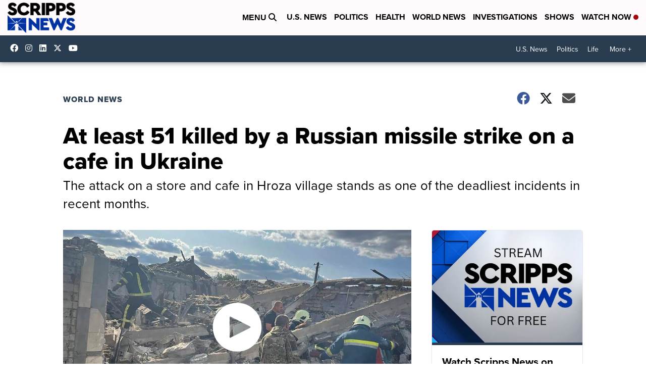

--- FILE ---
content_type: application/javascript; charset=utf-8
request_url: https://fundingchoicesmessages.google.com/f/AGSKWxXmfuYIw24l35tETPhNrEoKbriHI5eIu7L7PQrmX6iydU45KTd3449DuSaexksg4NdJmup2-smjxTW2-GoxG2Nc5PSjaRKMS4mXvwpcli25a02GqjhUpSTRpnAVy2RMsP3uoXOk8F0yjlolj_eUfhvI0VqbjFIHXstHCCHCqU1hO62m5C-Rg6Vlw-5H/__180x450_/ABAdsv1./expandy-ads./ad_exo./adserver3.
body_size: -1291
content:
window['671593c1-b9e4-4533-b3a1-b676cdb4065f'] = true;